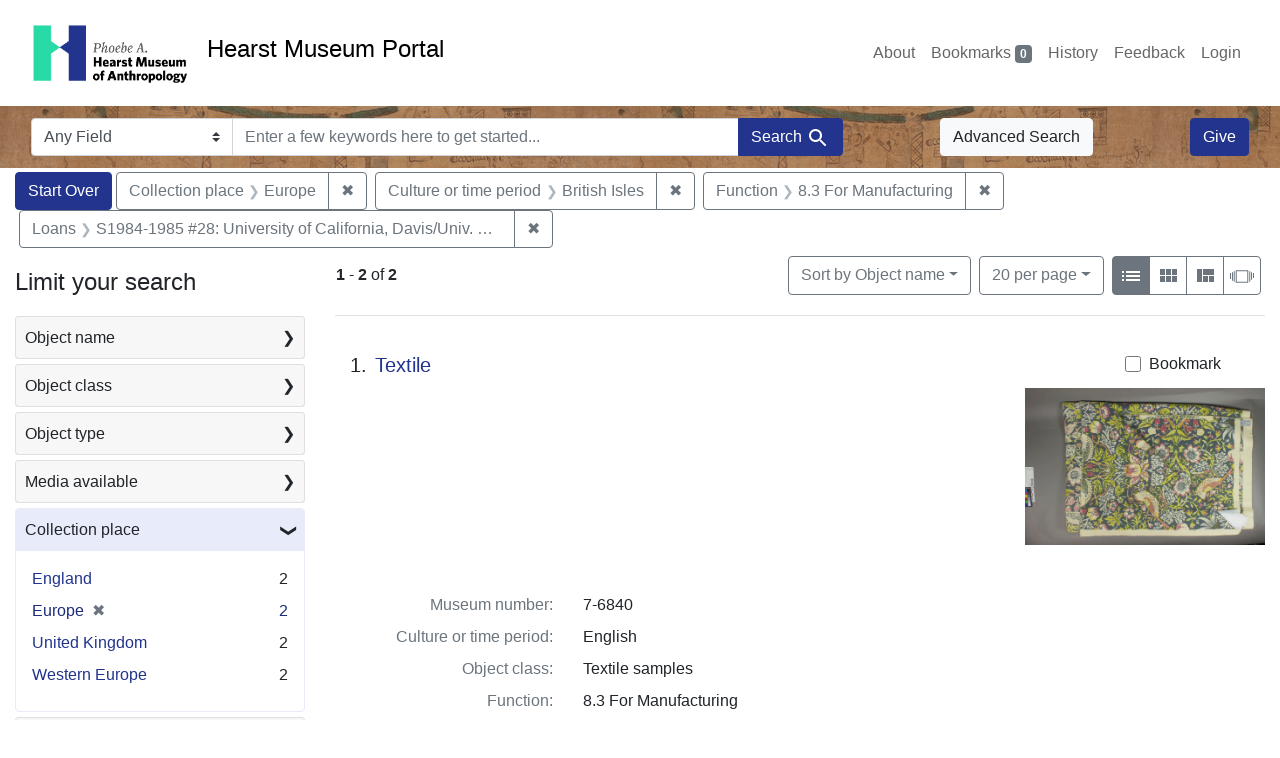

--- FILE ---
content_type: text/html; charset=utf-8
request_url: https://portal.hearstmuseum.berkeley.edu/?f%5Bloan_info_ss%5D%5B%5D=S1984-1985+%2328%3A+University+of+California%2C+Davis%2FUniv.+of+Hawaii%2C+UC+Davis%2C+Richmond+Art+Center+%28January+18%2C+1985%E2%80%93March+13%2C+1985%29&f%5Bobjculturetree_ss%5D%5B%5D=British+Isles&f%5Bobjfcptree_ss%5D%5B%5D=Europe&f%5Bobjfilecode_ss%5D%5B%5D=8.3+For+Manufacturing&per_page=20
body_size: 9232
content:



<!DOCTYPE html>
<html class="no-js" lang="en">
  <head>
    <!-- Google tag (gtag.js) -->
    <!-- CS-9131 -->
    <script async src="https://www.googletagmanager.com/gtag/js?id=G-NZEBDB60GQ"></script>
    <script>
      window.dataLayer = window.dataLayer || [];
      function gtag(){dataLayer.push(arguments);}
      gtag('js', new Date());

      gtag('config', 'G-NZEBDB60GQ');
    </script>

    <!-- HMP-380 -->
    <script async src='https://siteimproveanalytics.com/js/siteanalyze_6294756.js'></script>

    <meta charset="utf-8">
    <meta http-equiv="Content-Type" content="text/html; charset=utf-8">
    <meta name="viewport" content="width=device-width, initial-scale=1, shrink-to-fit=no">

    <!-- Internet Explorer use the highest version available -->
    <meta http-equiv="X-UA-Compatible" content="IE=edge">

    <title>Collection place: Europe / Culture or time period: British Isles / Function: 8.3 For Manufacturing / Loans: S1984-1985 #28: University of California, Davis/Univ. of Hawaii, UC Davis, Richmond Art Center (January 18, 1985–March 13, 1985) - Hearst Museum Portal Search Results</title>
    <link href="https://portal.hearstmuseum.berkeley.edu/catalog/opensearch.xml" title="Hearst Museum Portal" type="application/opensearchdescription+xml" rel="search" />
    <link rel="icon" type="image/x-icon" href="/assets/favicon-d533effe18fa6d9a39460e538b0d08befe5c76c7491b9834ec5f980137926046.png" />
    <link rel="stylesheet" href="/assets/application-a6949ceb1e4aa59f889c76f4c1801e36e2585035c4b4cf80cdf3dd156b4411be.css" media="all" />
    <script src="/assets/application-259ee017fd9a8722ab452651f01d10bf484797daee30149bf2e2b61549316aa7.js"></script>

    <meta name="csrf-param" content="authenticity_token" />
<meta name="csrf-token" content="k-QSCIY_sivdok9eYl_b7Gx04So272Zo92JxvqdlL9XLlx-Okb9nwLDbbh-FuPE9xyyzs5zOeic3qHso4Mjawg" />
      <meta name="totalResults" content="2" />
<meta name="startIndex" content="0" />
<meta name="itemsPerPage" content="20" />

  <link rel="alternate" type="application/rss+xml" title="RSS for results" href="/catalog.rss?f%5Bloan_info_ss%5D%5B%5D=S1984-1985+%2328%3A+University+of+California%2C+Davis%2FUniv.+of+Hawaii%2C+UC+Davis%2C+Richmond+Art+Center+%28January+18%2C+1985%E2%80%93March+13%2C+1985%29&amp;f%5Bobjculturetree_ss%5D%5B%5D=British+Isles&amp;f%5Bobjfcptree_ss%5D%5B%5D=Europe&amp;f%5Bobjfilecode_ss%5D%5B%5D=8.3+For+Manufacturing&amp;per_page=20" />
  <link rel="alternate" type="application/atom+xml" title="Atom for results" href="/catalog.atom?f%5Bloan_info_ss%5D%5B%5D=S1984-1985+%2328%3A+University+of+California%2C+Davis%2FUniv.+of+Hawaii%2C+UC+Davis%2C+Richmond+Art+Center+%28January+18%2C+1985%E2%80%93March+13%2C+1985%29&amp;f%5Bobjculturetree_ss%5D%5B%5D=British+Isles&amp;f%5Bobjfcptree_ss%5D%5B%5D=Europe&amp;f%5Bobjfilecode_ss%5D%5B%5D=8.3+For+Manufacturing&amp;per_page=20" />
  <link rel="alternate" type="application/json" title="JSON" href="/catalog.json?f%5Bloan_info_ss%5D%5B%5D=S1984-1985+%2328%3A+University+of+California%2C+Davis%2FUniv.+of+Hawaii%2C+UC+Davis%2C+Richmond+Art+Center+%28January+18%2C+1985%E2%80%93March+13%2C+1985%29&amp;f%5Bobjculturetree_ss%5D%5B%5D=British+Isles&amp;f%5Bobjfcptree_ss%5D%5B%5D=Europe&amp;f%5Bobjfilecode_ss%5D%5B%5D=8.3+For+Manufacturing&amp;per_page=20" />


    <meta name="twitter:card" content="summary">
<meta name="twitter:site" content="@hearstmuseum">
  <meta property="og:url"         content="https://hearstmuseum.berkeley.edu/"/>
  <meta property="og:title"       content="Hearst Museum of Anthropology" />
  <!-- meta property="og:creator"     content="Phoebe A. Hearst Museum of Anthropology" / -->
  <meta property="og:description" content="Online collection" />
  <meta property="og:image"       content="https://hearstmuseum.berkeley.edu/wp-content/themes/phoebe/images/logo.svg" />
  <meta property="twitter:image:alt" content="PAHMA"/>



  </head>
  <body class="blacklight-catalog blacklight-catalog-index">
    <nav id="skip-link" role="navigation" aria-label="Skip links">
      <a class="element-invisible element-focusable rounded-bottom py-2 px-3" data-turbolinks="false" href="#search_field">Skip to search</a>
      <a class="element-invisible element-focusable rounded-bottom py-2 px-3" data-turbolinks="false" href="#main-container">Skip to main content</a>
          <a class="element-invisible element-focusable rounded-bottom py-2 px-3" data-turbolinks="false" href="#documents">Skip to first result</a>

    </nav>
    <nav class="navbar navbar-expand-md navbar-light topbar" role="navigation">
  <div class="container-fluid pl-0">
    <a class="home-link" href="/" title="Hearst Museum collection portal homepage">
      <img class="header-logo" src="/header-logo-pahma.png" alt="Hearst Museum logo">
      <span href="/">Hearst Museum Portal</span>
    </a>
    <button class="navbar-toggler ml-3" type="button" data-toggle="collapse" data-bs-toggle="collapse" data-target="#user-util-collapse" data-bs-target="#user-util-collapse" aria-controls="user-util-collapse" aria-expanded="false" aria-label="Toggle navigation">
      <span class="navbar-toggler-icon"></span>
    </button>
    <div class="collapse navbar-collapse justify-content-end pl-3 pl-md-0" id="user-util-collapse">
      <div class="navbar-right">
  <ul aria-label="main navigation links" class="nav navbar-nav">
    <li class="nav-item"><a class="nav-link" target="_blank" href="https://hearstmuseum.berkeley.edu/about-portal/">About</a></li>
    
      <li><a id="bookmarks_nav" class="nav-link" href="/bookmarks">
  Bookmarks
<span class="badge badge-secondary bg-secondary" data-role='bookmark-counter'>0</span>
</a></li>

      <li><a aria-label="Search History" class="nav-link" href="/search_history">History</a>
</li>
    <li class="nav-item"><a class="nav-link" target="_blank" href="https://hearstmuseum.berkeley.edu/portal-feedback/">Feedback</a></li>

    <li class="nav-item">
      <a class="nav-link" href="/users/sign_in">Login</a>
    </li>
  </ul>
</div>

    </div>
  </div>
</nav>

<div class="navbar navbar-search navbar-light bg-light mb-1" style="background-image: url(/pahma_17-379a-c.png); width:100%" role="search">
  <div class="container-fluid">
    <form class="search-query-form" action="https://portal.hearstmuseum.berkeley.edu/" accept-charset="UTF-8" method="get">
  <input type="hidden" name="f[loan_info_ss][]" value="S1984-1985 #28: University of California, Davis/Univ. of Hawaii, UC Davis, Richmond Art Center (January 18, 1985–March 13, 1985)" autocomplete="off" />
<input type="hidden" name="f[objculturetree_ss][]" value="British Isles" autocomplete="off" />
<input type="hidden" name="f[objfcptree_ss][]" value="Europe" autocomplete="off" />
<input type="hidden" name="f[objfilecode_ss][]" value="8.3 For Manufacturing" autocomplete="off" />
<input type="hidden" name="per_page" value="20" autocomplete="off" />
    <label for="search-bar-search_field" class="sr-only visually-hidden">Search in</label>
  <div class="input-group">
    

      <select name="search_field" id="search-bar-search_field" class="custom-select form-select search-field" autocomplete="off"><option value="text">Any Field</option>
<option value="objmusno_s_lower">Museum number</option>
<option value="objaltnum_ss">Alternate number</option>
<option value="objaccno_ss">Accession number</option>
<option value="objname_txt">Object name</option>
<option value="objobjectclass_txt">Object class</option>
<option value="objdescr_txt">Description</option>
<option value="anonymousdonor_txt">Donor</option>
<option value="objfcp_txt">Collection place</option>
<option value="objpp_txt">Production place</option>
<option value="objassoccult_txt">Culture or time period</option>
<option value="objmaker_txt">Maker or artist</option>
<option value="objcollector_txt">Collector</option>
<option value="objcolldate_txt">Collection date</option>
<option value="objmaterials_txt">Materials</option>
<option value="taxon_txt">Taxon</option>
<option value="objpersondepicted_txt">Person depicted</option>
<option value="objplacedepicted_txt">Place depicted</option>
<option value="objculturedepicted_txt">Culture depicted</option>
<option value="objinscrtext_txt">Inscription</option>
<option value="objtype_txt">Object type</option>
<option value="objfilecode_txt">Function</option>
<option value="objcontextuse_txt">Context of use</option>
<option value="objkeelingser_txt">Keeling series</option>
<option value="objdept_txt">Department</option>
<option value="loan_info_txt">Loans</option></select>

    <input type="text" name="q" id="search-bar-q" placeholder="Enter a few keywords here to get started..." class="search-q q form-control rounded-0" autocomplete="on" aria-label="search for keywords" data-autocomplete-enabled="false" />

    <span class="input-group-append">
      
      <button class="btn btn-primary search-btn" type="submit" id="search-bar-search"><span class="submit-search-text">Search</span><span class="blacklight-icons blacklight-icon-search" aria-hidden="true"><?xml version="1.0"?>
<svg width="24" height="24" viewBox="0 0 24 24" role="img">
  <path fill="none" d="M0 0h24v24H0V0z"/>
  <path d="M15.5 14h-.79l-.28-.27C15.41 12.59 16 11.11 16 9.5 16 5.91 13.09 3 9.5 3S3 5.91 3 9.5 5.91 16 9.5 16c1.61 0 3.09-.59 4.23-1.57l.27.28v.79l5 4.99L20.49 19l-4.99-5zm-6 0C7.01 14 5 11.99 5 9.5S7.01 5 9.5 5 14 7.01 14 9.5 11.99 14 9.5 14z"/>
</svg>
</span></button>
    </span>
  </div>
</form>

      <a class="btn btn-light my-1" href="/advanced?f%5Bloan_info_ss%5D%5B%5D=S1984-1985+%2328%3A+University+of+California%2C+Davis%2FUniv.+of+Hawaii%2C+UC+Davis%2C+Richmond+Art+Center+%28January+18%2C+1985%E2%80%93March+13%2C+1985%29&amp;f%5Bobjculturetree_ss%5D%5B%5D=British+Isles&amp;f%5Bobjfcptree_ss%5D%5B%5D=Europe&amp;f%5Bobjfilecode_ss%5D%5B%5D=8.3+For+Manufacturing&amp;per_page=20">Advanced Search</a>
      <a class="btn btn-primary my-1" href="https://hearstmuseum.berkeley.edu/give/">Give</a>
    </div>
  </div>
</div>

  <main id="main-container" class="container-fluid" role="main" aria-label="Main content">
      <h1 class="sr-only visually-hidden top-content-title">Search</h1>

      <div id="appliedParams" class="clearfix constraints-container">
      <h2 class="sr-only visually-hidden">Search Constraints</h2>

      <a class="catalog_startOverLink btn btn-primary" aria-label="Start Over Search" href="/">Start Over</a>

      <span class="constraints-label sr-only visually-hidden">You searched for:</span>
      
<span class="btn-group applied-filter constraint filter filter-objfcptree_ss">
  <span class="constraint-value btn btn-outline-secondary">
      <span class="filter-name">Collection place</span>
      <span class="filter-value">Europe</span>
  </span>
    <a class="btn btn-outline-secondary remove" href="/?f%5Bloan_info_ss%5D%5B%5D=S1984-1985+%2328%3A+University+of+California%2C+Davis%2FUniv.+of+Hawaii%2C+UC+Davis%2C+Richmond+Art+Center+%28January+18%2C+1985%E2%80%93March+13%2C+1985%29&amp;f%5Bobjculturetree_ss%5D%5B%5D=British+Isles&amp;f%5Bobjfilecode_ss%5D%5B%5D=8.3+For+Manufacturing&amp;per_page=20">
      <span class="remove-icon" aria-hidden="true">✖</span>
      <span class="sr-only visually-hidden">
        Remove constraint Collection place: Europe
      </span>
</a></span>



<span class="btn-group applied-filter constraint filter filter-objculturetree_ss">
  <span class="constraint-value btn btn-outline-secondary">
      <span class="filter-name">Culture or time period</span>
      <span class="filter-value">British Isles</span>
  </span>
    <a class="btn btn-outline-secondary remove" href="/?f%5Bloan_info_ss%5D%5B%5D=S1984-1985+%2328%3A+University+of+California%2C+Davis%2FUniv.+of+Hawaii%2C+UC+Davis%2C+Richmond+Art+Center+%28January+18%2C+1985%E2%80%93March+13%2C+1985%29&amp;f%5Bobjfcptree_ss%5D%5B%5D=Europe&amp;f%5Bobjfilecode_ss%5D%5B%5D=8.3+For+Manufacturing&amp;per_page=20">
      <span class="remove-icon" aria-hidden="true">✖</span>
      <span class="sr-only visually-hidden">
        Remove constraint Culture or time period: British Isles
      </span>
</a></span>



<span class="btn-group applied-filter constraint filter filter-objfilecode_ss">
  <span class="constraint-value btn btn-outline-secondary">
      <span class="filter-name">Function</span>
      <span class="filter-value">8.3 For Manufacturing</span>
  </span>
    <a class="btn btn-outline-secondary remove" href="/?f%5Bloan_info_ss%5D%5B%5D=S1984-1985+%2328%3A+University+of+California%2C+Davis%2FUniv.+of+Hawaii%2C+UC+Davis%2C+Richmond+Art+Center+%28January+18%2C+1985%E2%80%93March+13%2C+1985%29&amp;f%5Bobjculturetree_ss%5D%5B%5D=British+Isles&amp;f%5Bobjfcptree_ss%5D%5B%5D=Europe&amp;per_page=20">
      <span class="remove-icon" aria-hidden="true">✖</span>
      <span class="sr-only visually-hidden">
        Remove constraint Function: 8.3 For Manufacturing
      </span>
</a></span>



<span class="btn-group applied-filter constraint filter filter-loan_info_ss">
  <span class="constraint-value btn btn-outline-secondary">
      <span class="filter-name">Loans</span>
      <span class="filter-value">S1984-1985 #28: University of California, Davis/Univ. of Hawaii, UC Davis, Richmond Art Center (January 18, 1985–March 13, 1985)</span>
  </span>
    <a class="btn btn-outline-secondary remove" href="/?f%5Bobjculturetree_ss%5D%5B%5D=British+Isles&amp;f%5Bobjfcptree_ss%5D%5B%5D=Europe&amp;f%5Bobjfilecode_ss%5D%5B%5D=8.3+For+Manufacturing&amp;per_page=20">
      <span class="remove-icon" aria-hidden="true">✖</span>
      <span class="sr-only visually-hidden">
        Remove constraint Loans: S1984-1985 #28: University of California, Davis/Univ. of Hawaii, UC Davis, Richmond Art Center (January 18, 1985–March 13, 1985)
      </span>
</a></span>


    </div>



    <div class="row">
  <div class="col-md-12">
    <div id="main-flashes">
      <div class="flash_messages">
    
    
    
    
</div>

    </div>
  </div>
</div>


    <div class="row">
          <section id="content" class="col-lg-9 order-last" aria-label="search results">
      
  





<div id="sortAndPerPage" class="sort-pagination d-md-flex justify-content-between" role="navigation" aria-label="Results">
  <section class="pagination">
      <div class="page-links">
      <span class="page-entries">
        <strong>1</strong> <span aria-hidden="true">-</span><span class="sr-only">to</span> <strong>2</strong> of <strong>2</strong>
      </span>
    </div>

</section>

  <div class="search-widgets">
          <div id="sort-dropdown" class="btn-group sort-dropdown">
  <button name="button" type="submit" class="btn btn-outline-secondary dropdown-toggle" aria-expanded="false" data-toggle="dropdown" data-bs-toggle="dropdown">Sort<span class="d-none d-sm-inline"> by Object name</span><span class="caret"></span></button>

  <div class="dropdown-menu" role="menu">
      <a class="dropdown-item active" role="menuitem" aria-current="page" href="/?f%5Bloan_info_ss%5D%5B%5D=S1984-1985+%2328%3A+University+of+California%2C+Davis%2FUniv.+of+Hawaii%2C+UC+Davis%2C+Richmond+Art+Center+%28January+18%2C+1985%E2%80%93March+13%2C+1985%29&amp;f%5Bobjculturetree_ss%5D%5B%5D=British+Isles&amp;f%5Bobjfcptree_ss%5D%5B%5D=Europe&amp;f%5Bobjfilecode_ss%5D%5B%5D=8.3+For+Manufacturing&amp;per_page=20&amp;sort=objname_sort+asc">Object name</a>
      <a class="dropdown-item " role="menuitem" href="/?f%5Bloan_info_ss%5D%5B%5D=S1984-1985+%2328%3A+University+of+California%2C+Davis%2FUniv.+of+Hawaii%2C+UC+Davis%2C+Richmond+Art+Center+%28January+18%2C+1985%E2%80%93March+13%2C+1985%29&amp;f%5Bobjculturetree_ss%5D%5B%5D=British+Isles&amp;f%5Bobjfcptree_ss%5D%5B%5D=Europe&amp;f%5Bobjfilecode_ss%5D%5B%5D=8.3+For+Manufacturing&amp;per_page=20&amp;sort=objsortnum_s+asc">Museum number</a>
  </div>
</div>



          <span class="sr-only visually-hidden">Number of results to display per page</span>
  <div id="per_page-dropdown" class="btn-group per_page-dropdown">
  <button name="button" type="submit" class="btn btn-outline-secondary dropdown-toggle" aria-expanded="false" data-toggle="dropdown" data-bs-toggle="dropdown">20<span class="sr-only visually-hidden"> per page</span><span class="d-none d-sm-inline"> per page</span><span class="caret"></span></button>

  <div class="dropdown-menu" role="menu">
      <a class="dropdown-item " role="menuitem" href="/?f%5Bloan_info_ss%5D%5B%5D=S1984-1985+%2328%3A+University+of+California%2C+Davis%2FUniv.+of+Hawaii%2C+UC+Davis%2C+Richmond+Art+Center+%28January+18%2C+1985%E2%80%93March+13%2C+1985%29&amp;f%5Bobjculturetree_ss%5D%5B%5D=British+Isles&amp;f%5Bobjfcptree_ss%5D%5B%5D=Europe&amp;f%5Bobjfilecode_ss%5D%5B%5D=8.3+For+Manufacturing&amp;per_page=10">10<span class="sr-only visually-hidden"> per page</span></a>
      <a class="dropdown-item active" role="menuitem" aria-current="page" href="/?f%5Bloan_info_ss%5D%5B%5D=S1984-1985+%2328%3A+University+of+California%2C+Davis%2FUniv.+of+Hawaii%2C+UC+Davis%2C+Richmond+Art+Center+%28January+18%2C+1985%E2%80%93March+13%2C+1985%29&amp;f%5Bobjculturetree_ss%5D%5B%5D=British+Isles&amp;f%5Bobjfcptree_ss%5D%5B%5D=Europe&amp;f%5Bobjfilecode_ss%5D%5B%5D=8.3+For+Manufacturing&amp;per_page=20">20<span class="sr-only visually-hidden"> per page</span></a>
      <a class="dropdown-item " role="menuitem" href="/?f%5Bloan_info_ss%5D%5B%5D=S1984-1985+%2328%3A+University+of+California%2C+Davis%2FUniv.+of+Hawaii%2C+UC+Davis%2C+Richmond+Art+Center+%28January+18%2C+1985%E2%80%93March+13%2C+1985%29&amp;f%5Bobjculturetree_ss%5D%5B%5D=British+Isles&amp;f%5Bobjfcptree_ss%5D%5B%5D=Europe&amp;f%5Bobjfilecode_ss%5D%5B%5D=8.3+For+Manufacturing&amp;per_page=50">50<span class="sr-only visually-hidden"> per page</span></a>
      <a class="dropdown-item " role="menuitem" href="/?f%5Bloan_info_ss%5D%5B%5D=S1984-1985+%2328%3A+University+of+California%2C+Davis%2FUniv.+of+Hawaii%2C+UC+Davis%2C+Richmond+Art+Center+%28January+18%2C+1985%E2%80%93March+13%2C+1985%29&amp;f%5Bobjculturetree_ss%5D%5B%5D=British+Isles&amp;f%5Bobjfcptree_ss%5D%5B%5D=Europe&amp;f%5Bobjfilecode_ss%5D%5B%5D=8.3+For+Manufacturing&amp;per_page=100">100<span class="sr-only visually-hidden"> per page</span></a>
  </div>
</div>


        <div class="view-type">
  <span class="sr-only visually-hidden">View results as: </span>
  <div class="view-type-group btn-group">
      <a title="List view" class="btn btn-outline-secondary btn-icon view-type-list active" href="/?f%5Bloan_info_ss%5D%5B%5D=S1984-1985+%2328%3A+University+of+California%2C+Davis%2FUniv.+of+Hawaii%2C+UC+Davis%2C+Richmond+Art+Center+%28January+18%2C+1985%E2%80%93March+13%2C+1985%29&amp;f%5Bobjculturetree_ss%5D%5B%5D=British+Isles&amp;f%5Bobjfcptree_ss%5D%5B%5D=Europe&amp;f%5Bobjfilecode_ss%5D%5B%5D=8.3+For+Manufacturing&amp;per_page=20&amp;view=list">
  <span class="blacklight-icons blacklight-icon-list" aria-hidden="true"><?xml version="1.0"?>
<svg width="24" height="24" viewBox="0 0 24 24" role="img">
  <path d="M3 13h2v-2H3v2zm0 4h2v-2H3v2zm0-8h2V7H3v2zm4 4h14v-2H7v2zm0 4h14v-2H7v2zM7 7v2h14V7H7z"/>
  <path d="M0 0h24v24H0z" fill="none"/>
</svg>
</span>
  <span class="caption">List view</span>
</a>
      <a title="Gallery view" class="btn btn-outline-secondary btn-icon view-type-gallery " href="/?f%5Bloan_info_ss%5D%5B%5D=S1984-1985+%2328%3A+University+of+California%2C+Davis%2FUniv.+of+Hawaii%2C+UC+Davis%2C+Richmond+Art+Center+%28January+18%2C+1985%E2%80%93March+13%2C+1985%29&amp;f%5Bobjculturetree_ss%5D%5B%5D=British+Isles&amp;f%5Bobjfcptree_ss%5D%5B%5D=Europe&amp;f%5Bobjfilecode_ss%5D%5B%5D=8.3+For+Manufacturing&amp;per_page=20&amp;view=gallery">
  <span class="blacklight-icons blacklight-icon-gallery" aria-hidden="true"><?xml version="1.0"?>
<svg width="24" height="24" viewBox="0 0 24 24" role="img">
  <path fill="none" d="M0 0h24v24H0V0z"/>
  <path d="M4 11h5V5H4v6zm0 7h5v-6H4v6zm6 0h5v-6h-5v6zm6 0h5v-6h-5v6zm-6-7h5V5h-5v6zm6-6v6h5V5h-5z"/>
</svg>
</span>
  <span class="caption">Gallery view</span>
</a>
      <a title="Masonry view" class="btn btn-outline-secondary btn-icon view-type-masonry " href="/?f%5Bloan_info_ss%5D%5B%5D=S1984-1985+%2328%3A+University+of+California%2C+Davis%2FUniv.+of+Hawaii%2C+UC+Davis%2C+Richmond+Art+Center+%28January+18%2C+1985%E2%80%93March+13%2C+1985%29&amp;f%5Bobjculturetree_ss%5D%5B%5D=British+Isles&amp;f%5Bobjfcptree_ss%5D%5B%5D=Europe&amp;f%5Bobjfilecode_ss%5D%5B%5D=8.3+For+Manufacturing&amp;per_page=20&amp;view=masonry">
  <span class="blacklight-icons blacklight-icon-masonry" aria-hidden="true"><?xml version="1.0"?>
<svg width="24" height="24" viewBox="0 0 24 24" role="img">
  <path fill="none" d="M0 0h24v24H0V0z"/>
  <path d="M10 18h5v-6h-5v6zm-6 0h5V5H4v13zm12 0h5v-6h-5v6zM10 5v6h11V5H10z"/>
</svg>
</span>
  <span class="caption">Masonry view</span>
</a>
      <a title="Slideshow view" class="btn btn-outline-secondary btn-icon view-type-slideshow " href="/?f%5Bloan_info_ss%5D%5B%5D=S1984-1985+%2328%3A+University+of+California%2C+Davis%2FUniv.+of+Hawaii%2C+UC+Davis%2C+Richmond+Art+Center+%28January+18%2C+1985%E2%80%93March+13%2C+1985%29&amp;f%5Bobjculturetree_ss%5D%5B%5D=British+Isles&amp;f%5Bobjfcptree_ss%5D%5B%5D=Europe&amp;f%5Bobjfilecode_ss%5D%5B%5D=8.3+For+Manufacturing&amp;per_page=20&amp;view=slideshow">
  <span class="blacklight-icons blacklight-icon-slideshow" aria-hidden="true"><?xml version="1.0" encoding="UTF-8"?>
<svg width="24" height="24" viewBox="0 0 25 24" role="img">
  <path d="m1 9v6h-1v-6zm6-3h12v13h-13v-13zm11 1h-11v11h11zm-13 0v11h-1v-11zm-2 1v9h-1v-9zm18-1v11h-1v-11zm2 1v8h-1v-8zm2 1v5h-1v-5z"/>
</svg>
</span>
  <span class="caption">Slideshow view</span>
</a>
  </div>
</div>


</div>
</div>


<h2 class="sr-only visually-hidden">Search Results</h2>

  <div id="documents" class="documents-list" tabindex="-1">
  <article data-document-id="4bfcf6d9-52e6-4d29-8229-bd64c528af3f" data-document-counter="1" itemscope="itemscope" itemtype="http://schema.org/Thing" class="document document-position-1">
  
        <div class="documentHeader row">

  <h3 class="index_title document-title-heading col-sm-9 col-lg-10">
      <span class="document-counter">
        1. 
      </span>
    <a data-context-href="/catalog/4bfcf6d9-52e6-4d29-8229-bd64c528af3f/track?counter=1&amp;document_id=4bfcf6d9-52e6-4d29-8229-bd64c528af3f&amp;per_page=20&amp;search_id=112622178" href="/catalog/4bfcf6d9-52e6-4d29-8229-bd64c528af3f">Textile</a>
  </h3>

      <div class="index-document-functions col-sm-3 col-lg-2">
        <form class="bookmark-toggle" data-doc-id="4bfcf6d9-52e6-4d29-8229-bd64c528af3f" data-present="In Bookmarks&lt;span class=&quot;sr-only&quot;&gt;: Textile, museum number 7-6840. Search result 1&lt;/span&gt;" data-absent="Bookmark &lt;span class=&quot;sr-only&quot;&gt;Textile, museum number 7-6840. Search result 1&lt;/span&gt;" data-inprogress="Saving..." action="/bookmarks/4bfcf6d9-52e6-4d29-8229-bd64c528af3f" accept-charset="UTF-8" method="post"><input type="hidden" name="_method" value="put" autocomplete="off" /><input type="hidden" name="authenticity_token" value="zt3jWdNcw_o5f3P0N8uNvTq0zevrAwCNerG5SyV-DxzrV4vimnnax-3TSn8h52QNohBcqwVg_5KCdcsBCsrjUw" autocomplete="off" />
  <input type="submit" name="commit" value="Bookmark" id="bookmark_toggle_4bfcf6d9-52e6-4d29-8229-bd64c528af3f" class="bookmark-add btn btn-outline-secondary" data-disable-with="Bookmark" />
</form>


</div>

</div>


  <div class="document-thumbnail">
      <a data-context-href="/catalog/4bfcf6d9-52e6-4d29-8229-bd64c528af3f/track?counter=1&amp;document_id=4bfcf6d9-52e6-4d29-8229-bd64c528af3f&amp;per_page=20&amp;search_id=112622178" aria-hidden="true" tabindex="-1" href="/catalog/4bfcf6d9-52e6-4d29-8229-bd64c528af3f"><img alt="Hearst Museum object titled Textile, accession number 7-6840, described as Yardage, hemmed. “Strawberry Thief,” William Morris Design Materials: Cotton, plain weave, unglazed chintz Techniques: Hand block-printed Colors: Navy, green, rose, on cream ground Dimensions: 54.5 by 41 inches Reproduction of William Morris design “Strawberry Thief” using original blocks and original colors. See Ciba Review 1961-2 to compare color with photo of original. This seems faded. (Blocks owned by V. & A. and Stead, McAlpin & Co., Ltd. Printed with help of Warner & Sons, Ltd. England. See letter in gift file by date: May 9, 1963 Greef Fabrics" src="https://webapps.cspace.berkeley.edu/pahma/imageserver/blobs/b477f455-63f3-413c-833f/derivatives/Medium/content" /></a>
  </div>

<dl class="document-metadata dl-invert row">
    <dt class="blacklight-objmusno_s col-md-3">    Museum number:
</dt>
  <dd class="col-md-9 blacklight-objmusno_s">    7-6840
</dd>

    <dt class="blacklight-objassoccult_ss col-md-3">    Culture or time period:
</dt>
  <dd class="col-md-9 blacklight-objassoccult_ss">    English
</dd>

    <dt class="blacklight-objobjectclass_ss col-md-3">    Object class:
</dt>
  <dd class="col-md-9 blacklight-objobjectclass_ss">    Textile samples
</dd>

    <dt class="blacklight-objfilecode_ss col-md-3">    Function:
</dt>
  <dd class="col-md-9 blacklight-objfilecode_ss">    8.3 For Manufacturing
</dd>

    <dt class="blacklight-objdimensions_ss col-md-3">    Dimensions:
</dt>
  <dd class="col-md-9 blacklight-objdimensions_ss">    length 55 inches and width 41 inches
</dd>

    <dt class="blacklight-objfcp_s col-md-3">    Collection place:
</dt>
  <dd class="col-md-9 blacklight-objfcp_s">    England
</dd>

</dl>



  
</article><article data-document-id="906fba15-d321-4b14-88bc-814b67ea320a" data-document-counter="2" itemscope="itemscope" itemtype="http://schema.org/Thing" class="document document-position-2">
  
        <div class="documentHeader row">

  <h3 class="index_title document-title-heading col-sm-9 col-lg-10">
      <span class="document-counter">
        2. 
      </span>
    <a data-context-href="/catalog/906fba15-d321-4b14-88bc-814b67ea320a/track?counter=2&amp;document_id=906fba15-d321-4b14-88bc-814b67ea320a&amp;per_page=20&amp;search_id=112622178" href="/catalog/906fba15-d321-4b14-88bc-814b67ea320a">Textile</a>
  </h3>

      <div class="index-document-functions col-sm-3 col-lg-2">
        <form class="bookmark-toggle" data-doc-id="906fba15-d321-4b14-88bc-814b67ea320a" data-present="In Bookmarks&lt;span class=&quot;sr-only&quot;&gt;: Textile, museum number 7-6839a-d. Search result 2&lt;/span&gt;" data-absent="Bookmark &lt;span class=&quot;sr-only&quot;&gt;Textile, museum number 7-6839a-d. Search result 2&lt;/span&gt;" data-inprogress="Saving..." action="/bookmarks/906fba15-d321-4b14-88bc-814b67ea320a" accept-charset="UTF-8" method="post"><input type="hidden" name="_method" value="put" autocomplete="off" /><input type="hidden" name="authenticity_token" value="l_kXNKnSP_46Pc5N4E2OjbuuHCTnSEXrP1fy-kpEN0W1ff1z3KsCq83Pc5b381FvNLrje7u3moQul-EBi_NwbQ" autocomplete="off" />
  <input type="submit" name="commit" value="Bookmark" id="bookmark_toggle_906fba15-d321-4b14-88bc-814b67ea320a" class="bookmark-add btn btn-outline-secondary" data-disable-with="Bookmark" />
</form>


</div>

</div>


  <div class="document-thumbnail">
      <a data-context-href="/catalog/906fba15-d321-4b14-88bc-814b67ea320a/track?counter=2&amp;document_id=906fba15-d321-4b14-88bc-814b67ea320a&amp;per_page=20&amp;search_id=112622178" aria-hidden="true" tabindex="-1" href="/catalog/906fba15-d321-4b14-88bc-814b67ea320a"><img alt="Hearst Museum object titled Textile, accession number 7-6839a-d, described as Yardage, hemmed “Corncockle,” William Morris Design Materials: Cotton, plain weave, unglazed chintz Techniques: Hand block-printed Colors: (a) brown, orange on cream ground (b) (c) greens, blue, rose, orange, on cream ground Dimensions: (a) 46 by 27 inches (b) 45 by 58 inches (c) 45 by 58 inches Reproduction of William Morris design “Corncockle” using original blocks and original colors. Registered 1883. (Blocks owned by V. & A. and Stead, McAlpin & Co., Ltd. Printed with help of Warner & Sons, Ltd. England. See letter in gift file by date: May 9, 1963" src="https://webapps.cspace.berkeley.edu/pahma/imageserver/blobs/8e0b704e-b854-489a-9a6b/derivatives/Medium/content" /></a>
  </div>

<dl class="document-metadata dl-invert row">
    <dt class="blacklight-objmusno_s col-md-3">    Museum number:
</dt>
  <dd class="col-md-9 blacklight-objmusno_s">    7-6839a-d
</dd>

    <dt class="blacklight-objassoccult_ss col-md-3">    Culture or time period:
</dt>
  <dd class="col-md-9 blacklight-objassoccult_ss">    English
</dd>

    <dt class="blacklight-objobjectclass_ss col-md-3">    Object class:
</dt>
  <dd class="col-md-9 blacklight-objobjectclass_ss">    Textile samples
</dd>

    <dt class="blacklight-objfilecode_ss col-md-3">    Function:
</dt>
  <dd class="col-md-9 blacklight-objfilecode_ss">    8.3 For Manufacturing
</dd>

    <dt class="blacklight-objdimensions_ss col-md-3">    Dimensions:
</dt>
  <dd class="col-md-9 blacklight-objdimensions_ss">    width 45 inches and length 58 inches
</dd>

    <dt class="blacklight-objfcp_s col-md-3">    Collection place:
</dt>
  <dd class="col-md-9 blacklight-objfcp_s">    England
</dd>

</dl>



  
</article>
</div>





    </section>

    <section id="sidebar" class="page-sidebar col-lg-3 order-first" aria-label="limit your search">
          <div id="facets" class="facets sidenav facets-toggleable-md">
  <div class="facets-header">
    <h2 class="facets-heading">Limit your search</h2>

    <button class="navbar-toggler navbar-toggler-right" type="button" data-toggle="collapse" data-target="#facet-panel-collapse" data-bs-toggle="collapse" data-bs-target="#facet-panel-collapse" aria-controls="facet-panel-collapse" aria-expanded="false" aria-label="Toggle facets">
      <span class="navbar-toggler-icon"></span>
</button>  </div>

  <div id="facet-panel-collapse" class="facets-collapse collapse">
      <div class="card facet-limit blacklight-objname_s ">
  <h3 class="card-header p-0 facet-field-heading" id="facet-objname_s-header">
    <button
      type="button"
      class="btn w-100 d-block btn-block p-2 text-start text-left collapse-toggle collapsed"
      data-toggle="collapse"
      data-bs-toggle="collapse"
      data-target="#facet-objname_s"
      data-bs-target="#facet-objname_s"
      aria-expanded="false"
    >
          Object name

      <span aria-hidden="true">❯</span>
    </button>
  </h3>
  <div
    id="facet-objname_s"
    aria-labelledby="facet-objname_s-header"
    class="panel-collapse facet-content collapse "
    role="region"
  >
    <div class="card-body">
              
    <ul aria-label="Object name options" class="facet-values list-unstyled">
      <li><span class="facet-label"><a class="facet-select" rel="nofollow" href="/?f%5Bloan_info_ss%5D%5B%5D=S1984-1985+%2328%3A+University+of+California%2C+Davis%2FUniv.+of+Hawaii%2C+UC+Davis%2C+Richmond+Art+Center+%28January+18%2C+1985%E2%80%93March+13%2C+1985%29&amp;f%5Bobjculturetree_ss%5D%5B%5D=British+Isles&amp;f%5Bobjfcptree_ss%5D%5B%5D=Europe&amp;f%5Bobjfilecode_ss%5D%5B%5D=8.3+For+Manufacturing&amp;f%5Bobjname_s%5D%5B%5D=Textile&amp;per_page=20">Textile</a></span><span class="facet-count">2<span class="sr-only"> objects</span></span></li>
    </ul>




    </div>
  </div>
</div>

<div class="card facet-limit blacklight-objobjectclasstree_ss ">
  <h3 class="card-header p-0 facet-field-heading" id="facet-objobjectclasstree_ss-header">
    <button
      type="button"
      class="btn w-100 d-block btn-block p-2 text-start text-left collapse-toggle collapsed"
      data-toggle="collapse"
      data-bs-toggle="collapse"
      data-target="#facet-objobjectclasstree_ss"
      data-bs-target="#facet-objobjectclasstree_ss"
      aria-expanded="false"
    >
          Object class

      <span aria-hidden="true">❯</span>
    </button>
  </h3>
  <div
    id="facet-objobjectclasstree_ss"
    aria-labelledby="facet-objobjectclasstree_ss-header"
    class="panel-collapse facet-content collapse "
    role="region"
  >
    <div class="card-body">
              
    <ul aria-label="Object class options" class="facet-values list-unstyled">
      <li><span class="facet-label"><a class="facet-select" rel="nofollow" href="/?f%5Bloan_info_ss%5D%5B%5D=S1984-1985+%2328%3A+University+of+California%2C+Davis%2FUniv.+of+Hawaii%2C+UC+Davis%2C+Richmond+Art+Center+%28January+18%2C+1985%E2%80%93March+13%2C+1985%29&amp;f%5Bobjculturetree_ss%5D%5B%5D=British+Isles&amp;f%5Bobjfcptree_ss%5D%5B%5D=Europe&amp;f%5Bobjfilecode_ss%5D%5B%5D=8.3+For+Manufacturing&amp;f%5Bobjobjectclasstree_ss%5D%5B%5D=Textile+samples&amp;per_page=20">Textile samples</a></span><span class="facet-count">2<span class="sr-only"> objects</span></span></li>
    </ul>




    </div>
  </div>
</div>

<div class="card facet-limit blacklight-objtype_s ">
  <h3 class="card-header p-0 facet-field-heading" id="facet-objtype_s-header">
    <button
      type="button"
      class="btn w-100 d-block btn-block p-2 text-start text-left collapse-toggle collapsed"
      data-toggle="collapse"
      data-bs-toggle="collapse"
      data-target="#facet-objtype_s"
      data-bs-target="#facet-objtype_s"
      aria-expanded="false"
    >
          Object type

      <span aria-hidden="true">❯</span>
    </button>
  </h3>
  <div
    id="facet-objtype_s"
    aria-labelledby="facet-objtype_s-header"
    class="panel-collapse facet-content collapse "
    role="region"
  >
    <div class="card-body">
              
    <ul aria-label="Object type options" class="facet-values list-unstyled">
      <li><span class="facet-label"><a class="facet-select" rel="nofollow" href="/?f%5Bloan_info_ss%5D%5B%5D=S1984-1985+%2328%3A+University+of+California%2C+Davis%2FUniv.+of+Hawaii%2C+UC+Davis%2C+Richmond+Art+Center+%28January+18%2C+1985%E2%80%93March+13%2C+1985%29&amp;f%5Bobjculturetree_ss%5D%5B%5D=British+Isles&amp;f%5Bobjfcptree_ss%5D%5B%5D=Europe&amp;f%5Bobjfilecode_ss%5D%5B%5D=8.3+For+Manufacturing&amp;f%5Bobjtype_s%5D%5B%5D=ethnography&amp;per_page=20">ethnography</a></span><span class="facet-count">2<span class="sr-only"> objects</span></span></li>
    </ul>




    </div>
  </div>
</div>

<div class="card facet-limit blacklight-media_available_ss ">
  <h3 class="card-header p-0 facet-field-heading" id="facet-media_available_ss-header">
    <button
      type="button"
      class="btn w-100 d-block btn-block p-2 text-start text-left collapse-toggle collapsed"
      data-toggle="collapse"
      data-bs-toggle="collapse"
      data-target="#facet-media_available_ss"
      data-bs-target="#facet-media_available_ss"
      aria-expanded="false"
    >
          Media available

      <span aria-hidden="true">❯</span>
    </button>
  </h3>
  <div
    id="facet-media_available_ss"
    aria-labelledby="facet-media_available_ss-header"
    class="panel-collapse facet-content collapse "
    role="region"
  >
    <div class="card-body">
              
    <ul aria-label="Media available options" class="facet-values list-unstyled">
      <li><span class="facet-label"><a class="facet-select" rel="nofollow" href="/?f%5Bloan_info_ss%5D%5B%5D=S1984-1985+%2328%3A+University+of+California%2C+Davis%2FUniv.+of+Hawaii%2C+UC+Davis%2C+Richmond+Art+Center+%28January+18%2C+1985%E2%80%93March+13%2C+1985%29&amp;f%5Bmedia_available_ss%5D%5B%5D=image&amp;f%5Bobjculturetree_ss%5D%5B%5D=British+Isles&amp;f%5Bobjfcptree_ss%5D%5B%5D=Europe&amp;f%5Bobjfilecode_ss%5D%5B%5D=8.3+For+Manufacturing&amp;per_page=20">image</a></span><span class="facet-count">2<span class="sr-only"> objects</span></span></li><li><span class="facet-label"><a class="facet-select" rel="nofollow" href="/?f%5Bloan_info_ss%5D%5B%5D=S1984-1985+%2328%3A+University+of+California%2C+Davis%2FUniv.+of+Hawaii%2C+UC+Davis%2C+Richmond+Art+Center+%28January+18%2C+1985%E2%80%93March+13%2C+1985%29&amp;f%5Bmedia_available_ss%5D%5B%5D=legacy+documentation&amp;f%5Bobjculturetree_ss%5D%5B%5D=British+Isles&amp;f%5Bobjfcptree_ss%5D%5B%5D=Europe&amp;f%5Bobjfilecode_ss%5D%5B%5D=8.3+For+Manufacturing&amp;per_page=20">legacy documentation</a></span><span class="facet-count">2<span class="sr-only"> objects</span></span></li>
    </ul>




    </div>
  </div>
</div>

<div class="card facet-limit blacklight-objfcptree_ss facet-limit-active">
  <h3 class="card-header p-0 facet-field-heading" id="facet-objfcptree_ss-header">
    <button
      type="button"
      class="btn w-100 d-block btn-block p-2 text-start text-left collapse-toggle "
      data-toggle="collapse"
      data-bs-toggle="collapse"
      data-target="#facet-objfcptree_ss"
      data-bs-target="#facet-objfcptree_ss"
      aria-expanded="true"
    >
          Collection place

      <span aria-hidden="true">❯</span>
    </button>
  </h3>
  <div
    id="facet-objfcptree_ss"
    aria-labelledby="facet-objfcptree_ss-header"
    class="panel-collapse facet-content collapse show"
    role="region"
  >
    <div class="card-body">
              
    <ul aria-label="Collection place options" class="facet-values list-unstyled">
      <li><span class="facet-label"><a class="facet-select" rel="nofollow" href="/?f%5Bloan_info_ss%5D%5B%5D=S1984-1985+%2328%3A+University+of+California%2C+Davis%2FUniv.+of+Hawaii%2C+UC+Davis%2C+Richmond+Art+Center+%28January+18%2C+1985%E2%80%93March+13%2C+1985%29&amp;f%5Bobjculturetree_ss%5D%5B%5D=British+Isles&amp;f%5Bobjfcptree_ss%5D%5B%5D=Europe&amp;f%5Bobjfcptree_ss%5D%5B%5D=England&amp;f%5Bobjfilecode_ss%5D%5B%5D=8.3+For+Manufacturing&amp;per_page=20">England</a></span><span class="facet-count">2<span class="sr-only"> objects</span></span></li><li><span class="facet-label"><span class="selected">Europe</span><a class="remove" rel="nofollow" href="/?f%5Bloan_info_ss%5D%5B%5D=S1984-1985+%2328%3A+University+of+California%2C+Davis%2FUniv.+of+Hawaii%2C+UC+Davis%2C+Richmond+Art+Center+%28January+18%2C+1985%E2%80%93March+13%2C+1985%29&amp;f%5Bobjculturetree_ss%5D%5B%5D=British+Isles&amp;f%5Bobjfilecode_ss%5D%5B%5D=8.3+For+Manufacturing&amp;per_page=20"><span class="remove-icon" aria-hidden="true">✖</span><span class="sr-only visually-hidden">Remove constraint Collection place: Europe</span></a></span><span class="selected facet-count">2<span class="sr-only"> objects</span></span></li><li><span class="facet-label"><a class="facet-select" rel="nofollow" href="/?f%5Bloan_info_ss%5D%5B%5D=S1984-1985+%2328%3A+University+of+California%2C+Davis%2FUniv.+of+Hawaii%2C+UC+Davis%2C+Richmond+Art+Center+%28January+18%2C+1985%E2%80%93March+13%2C+1985%29&amp;f%5Bobjculturetree_ss%5D%5B%5D=British+Isles&amp;f%5Bobjfcptree_ss%5D%5B%5D=Europe&amp;f%5Bobjfcptree_ss%5D%5B%5D=United+Kingdom&amp;f%5Bobjfilecode_ss%5D%5B%5D=8.3+For+Manufacturing&amp;per_page=20">United Kingdom</a></span><span class="facet-count">2<span class="sr-only"> objects</span></span></li><li><span class="facet-label"><a class="facet-select" rel="nofollow" href="/?f%5Bloan_info_ss%5D%5B%5D=S1984-1985+%2328%3A+University+of+California%2C+Davis%2FUniv.+of+Hawaii%2C+UC+Davis%2C+Richmond+Art+Center+%28January+18%2C+1985%E2%80%93March+13%2C+1985%29&amp;f%5Bobjculturetree_ss%5D%5B%5D=British+Isles&amp;f%5Bobjfcptree_ss%5D%5B%5D=Europe&amp;f%5Bobjfcptree_ss%5D%5B%5D=Western+Europe&amp;f%5Bobjfilecode_ss%5D%5B%5D=8.3+For+Manufacturing&amp;per_page=20">Western Europe</a></span><span class="facet-count">2<span class="sr-only"> objects</span></span></li>
    </ul>




    </div>
  </div>
</div>

<div class="card facet-limit blacklight-objcolldate_begin_i ">
  <h3 class="card-header p-0 facet-field-heading" id="facet-objcolldate_begin_i-header">
    <button
      type="button"
      class="btn w-100 d-block btn-block p-2 text-start text-left collapse-toggle collapsed"
      data-toggle="collapse"
      data-bs-toggle="collapse"
      data-target="#facet-objcolldate_begin_i"
      data-bs-target="#facet-objcolldate_begin_i"
      aria-expanded="false"
    >
          Year collected

      <span aria-hidden="true">❯</span>
    </button>
  </h3>
  <div
    id="facet-objcolldate_begin_i"
    aria-labelledby="facet-objcolldate_begin_i-header"
    class="panel-collapse facet-content collapse "
    role="region"
  >
    <div class="card-body">
          <div class="limit_content range_limit objcolldate_begin_i-config blrl-plot-config">

      <!-- no results profile if missing is selected -->
        <!-- you can hide this if you want, but it has to be on page if you want
             JS slider and calculated facets to show up, JS sniffs it. -->
        <div class="profile">
        </div>

        <form class="range_limit subsection form-inline range_objcolldate_begin_i d-flex justify-content-center" action="https://portal.hearstmuseum.berkeley.edu/" accept-charset="UTF-8" method="get">
  <input type="hidden" name="f[loan_info_ss][]" value="S1984-1985 #28: University of California, Davis/Univ. of Hawaii, UC Davis, Richmond Art Center (January 18, 1985–March 13, 1985)" autocomplete="off" />
<input type="hidden" name="f[objculturetree_ss][]" value="British Isles" autocomplete="off" />
<input type="hidden" name="f[objfcptree_ss][]" value="Europe" autocomplete="off" />
<input type="hidden" name="f[objfilecode_ss][]" value="8.3 For Manufacturing" autocomplete="off" />
<input type="hidden" name="per_page" value="20" autocomplete="off" />

  <div class="input-group input-group-sm mb-3 flex-nowrap range-limit-input-group">
    <input type="number" name="range[objcolldate_begin_i][begin]" id="range-objcolldate_begin_i-begin" class="form-control text-center range_begin" /><label class="sr-only visually-hidden" for="range-objcolldate_begin_i-begin">Year collected range begin</label>
    <input type="number" name="range[objcolldate_begin_i][end]" id="range-objcolldate_begin_i-end" class="form-control text-center range_end" /><label class="sr-only visually-hidden" for="range-objcolldate_begin_i-end">Year collected range end</label>
    <div class="input-group-append">
      <input type="submit" value="Apply" class="submit btn btn-secondary" aria-label="Apply Year collected range limits" data-disable-with="Apply" />
    </div>
  </div>
</form>

        <div class="more_facets"><a data-blacklight-modal="trigger" href="/catalog/facet/objcolldate_begin_i?f%5Bloan_info_ss%5D%5B%5D=S1984-1985+%2328%3A+University+of+California%2C+Davis%2FUniv.+of+Hawaii%2C+UC+Davis%2C+Richmond+Art+Center+%28January+18%2C+1985%E2%80%93March+13%2C+1985%29&amp;f%5Bobjculturetree_ss%5D%5B%5D=British+Isles&amp;f%5Bobjfcptree_ss%5D%5B%5D=Europe&amp;f%5Bobjfilecode_ss%5D%5B%5D=8.3+For+Manufacturing&amp;per_page=20">View larger <span aria-hidden="true">&raquo;</span><span class="sr-only">Year collected</span></a></div>

          <ul class="facet-values list-unstyled missing subsection">
  <li><span class="facet-label"><a class="facet-select" rel="nofollow" href="/?f%5Bloan_info_ss%5D%5B%5D=S1984-1985+%2328%3A+University+of+California%2C+Davis%2FUniv.+of+Hawaii%2C+UC+Davis%2C+Richmond+Art+Center+%28January+18%2C+1985%E2%80%93March+13%2C+1985%29&amp;f%5Bobjculturetree_ss%5D%5B%5D=British+Isles&amp;f%5Bobjfcptree_ss%5D%5B%5D=Europe&amp;f%5Bobjfilecode_ss%5D%5B%5D=8.3+For+Manufacturing&amp;per_page=20&amp;range%5B-objcolldate_begin_i%5D%5B%5D=%5B%2A+TO+%2A%5D">[Missing]</a></span><span class="facet-count">2<span class="sr-only"> objects</span></span></li>
</ul>

    </div>


    </div>
  </div>
</div>

<div class="card facet-limit blacklight-anonymousdonor_ss ">
  <h3 class="card-header p-0 facet-field-heading" id="facet-anonymousdonor_ss-header">
    <button
      type="button"
      class="btn w-100 d-block btn-block p-2 text-start text-left collapse-toggle collapsed"
      data-toggle="collapse"
      data-bs-toggle="collapse"
      data-target="#facet-anonymousdonor_ss"
      data-bs-target="#facet-anonymousdonor_ss"
      aria-expanded="false"
    >
          Donor

      <span aria-hidden="true">❯</span>
    </button>
  </h3>
  <div
    id="facet-anonymousdonor_ss"
    aria-labelledby="facet-anonymousdonor_ss-header"
    class="panel-collapse facet-content collapse "
    role="region"
  >
    <div class="card-body">
              
    <ul aria-label="Donor options" class="facet-values list-unstyled">
      <li><span class="facet-label"><a class="facet-select" rel="nofollow" href="/?f%5Banonymousdonor_ss%5D%5B%5D=Design+%28UC+Berkeley%29&amp;f%5Bloan_info_ss%5D%5B%5D=S1984-1985+%2328%3A+University+of+California%2C+Davis%2FUniv.+of+Hawaii%2C+UC+Davis%2C+Richmond+Art+Center+%28January+18%2C+1985%E2%80%93March+13%2C+1985%29&amp;f%5Bobjculturetree_ss%5D%5B%5D=British+Isles&amp;f%5Bobjfcptree_ss%5D%5B%5D=Europe&amp;f%5Bobjfilecode_ss%5D%5B%5D=8.3+For+Manufacturing&amp;per_page=20">Design (UC Berkeley)</a></span><span class="facet-count">2<span class="sr-only"> objects</span></span></li>
    </ul>




    </div>
  </div>
</div>

<div class="card facet-limit blacklight-objculturetree_ss facet-limit-active">
  <h3 class="card-header p-0 facet-field-heading" id="facet-objculturetree_ss-header">
    <button
      type="button"
      class="btn w-100 d-block btn-block p-2 text-start text-left collapse-toggle "
      data-toggle="collapse"
      data-bs-toggle="collapse"
      data-target="#facet-objculturetree_ss"
      data-bs-target="#facet-objculturetree_ss"
      aria-expanded="true"
    >
          Culture or time period

      <span aria-hidden="true">❯</span>
    </button>
  </h3>
  <div
    id="facet-objculturetree_ss"
    aria-labelledby="facet-objculturetree_ss-header"
    class="panel-collapse facet-content collapse show"
    role="region"
  >
    <div class="card-body">
              
    <ul aria-label="Culture or time period options" class="facet-values list-unstyled">
      <li><span class="facet-label"><span class="selected">British Isles</span><a class="remove" rel="nofollow" href="/?f%5Bloan_info_ss%5D%5B%5D=S1984-1985+%2328%3A+University+of+California%2C+Davis%2FUniv.+of+Hawaii%2C+UC+Davis%2C+Richmond+Art+Center+%28January+18%2C+1985%E2%80%93March+13%2C+1985%29&amp;f%5Bobjfcptree_ss%5D%5B%5D=Europe&amp;f%5Bobjfilecode_ss%5D%5B%5D=8.3+For+Manufacturing&amp;per_page=20"><span class="remove-icon" aria-hidden="true">✖</span><span class="sr-only visually-hidden">Remove constraint Culture or time period: British Isles</span></a></span><span class="selected facet-count">2<span class="sr-only"> objects</span></span></li><li><span class="facet-label"><a class="facet-select" rel="nofollow" href="/?f%5Bloan_info_ss%5D%5B%5D=S1984-1985+%2328%3A+University+of+California%2C+Davis%2FUniv.+of+Hawaii%2C+UC+Davis%2C+Richmond+Art+Center+%28January+18%2C+1985%E2%80%93March+13%2C+1985%29&amp;f%5Bobjculturetree_ss%5D%5B%5D=British+Isles&amp;f%5Bobjculturetree_ss%5D%5B%5D=English&amp;f%5Bobjfcptree_ss%5D%5B%5D=Europe&amp;f%5Bobjfilecode_ss%5D%5B%5D=8.3+For+Manufacturing&amp;per_page=20">English</a></span><span class="facet-count">2<span class="sr-only"> objects</span></span></li><li><span class="facet-label"><a class="facet-select" rel="nofollow" href="/?f%5Bloan_info_ss%5D%5B%5D=S1984-1985+%2328%3A+University+of+California%2C+Davis%2FUniv.+of+Hawaii%2C+UC+Davis%2C+Richmond+Art+Center+%28January+18%2C+1985%E2%80%93March+13%2C+1985%29&amp;f%5Bobjculturetree_ss%5D%5B%5D=British+Isles&amp;f%5Bobjculturetree_ss%5D%5B%5D=English+cultures&amp;f%5Bobjfcptree_ss%5D%5B%5D=Europe&amp;f%5Bobjfilecode_ss%5D%5B%5D=8.3+For+Manufacturing&amp;per_page=20">English cultures</a></span><span class="facet-count">2<span class="sr-only"> objects</span></span></li><li><span class="facet-label"><a class="facet-select" rel="nofollow" href="/?f%5Bloan_info_ss%5D%5B%5D=S1984-1985+%2328%3A+University+of+California%2C+Davis%2FUniv.+of+Hawaii%2C+UC+Davis%2C+Richmond+Art+Center+%28January+18%2C+1985%E2%80%93March+13%2C+1985%29&amp;f%5Bobjculturetree_ss%5D%5B%5D=British+Isles&amp;f%5Bobjculturetree_ss%5D%5B%5D=European+cultures&amp;f%5Bobjfcptree_ss%5D%5B%5D=Europe&amp;f%5Bobjfilecode_ss%5D%5B%5D=8.3+For+Manufacturing&amp;per_page=20">European cultures</a></span><span class="facet-count">2<span class="sr-only"> objects</span></span></li><li><span class="facet-label"><a class="facet-select" rel="nofollow" href="/?f%5Bloan_info_ss%5D%5B%5D=S1984-1985+%2328%3A+University+of+California%2C+Davis%2FUniv.+of+Hawaii%2C+UC+Davis%2C+Richmond+Art+Center+%28January+18%2C+1985%E2%80%93March+13%2C+1985%29&amp;f%5Bobjculturetree_ss%5D%5B%5D=British+Isles&amp;f%5Bobjculturetree_ss%5D%5B%5D=Northern+European+cultures&amp;f%5Bobjfcptree_ss%5D%5B%5D=Europe&amp;f%5Bobjfilecode_ss%5D%5B%5D=8.3+For+Manufacturing&amp;per_page=20">Northern European cultures</a></span><span class="facet-count">2<span class="sr-only"> objects</span></span></li>
    </ul>




    </div>
  </div>
</div>

<div class="card facet-limit blacklight-objmaterials_ss ">
  <h3 class="card-header p-0 facet-field-heading" id="facet-objmaterials_ss-header">
    <button
      type="button"
      class="btn w-100 d-block btn-block p-2 text-start text-left collapse-toggle collapsed"
      data-toggle="collapse"
      data-bs-toggle="collapse"
      data-target="#facet-objmaterials_ss"
      data-bs-target="#facet-objmaterials_ss"
      aria-expanded="false"
    >
          Materials

      <span aria-hidden="true">❯</span>
    </button>
  </h3>
  <div
    id="facet-objmaterials_ss"
    aria-labelledby="facet-objmaterials_ss-header"
    class="panel-collapse facet-content collapse "
    role="region"
  >
    <div class="card-body">
              
    <ul aria-label="Materials options" class="facet-values list-unstyled">
      <li><span class="facet-label"><a class="facet-select" rel="nofollow" href="/?f%5Bloan_info_ss%5D%5B%5D=S1984-1985+%2328%3A+University+of+California%2C+Davis%2FUniv.+of+Hawaii%2C+UC+Davis%2C+Richmond+Art+Center+%28January+18%2C+1985%E2%80%93March+13%2C+1985%29&amp;f%5Bobjculturetree_ss%5D%5B%5D=British+Isles&amp;f%5Bobjfcptree_ss%5D%5B%5D=Europe&amp;f%5Bobjfilecode_ss%5D%5B%5D=8.3+For+Manufacturing&amp;f%5Bobjmaterials_ss%5D%5B%5D=Cotton+%28textile%29&amp;per_page=20">Cotton (textile)</a></span><span class="facet-count">2<span class="sr-only"> objects</span></span></li>
    </ul>




    </div>
  </div>
</div>

<div class="card facet-limit blacklight-objaccno_ss ">
  <h3 class="card-header p-0 facet-field-heading" id="facet-objaccno_ss-header">
    <button
      type="button"
      class="btn w-100 d-block btn-block p-2 text-start text-left collapse-toggle collapsed"
      data-toggle="collapse"
      data-bs-toggle="collapse"
      data-target="#facet-objaccno_ss"
      data-bs-target="#facet-objaccno_ss"
      aria-expanded="false"
    >
          Accession number

      <span aria-hidden="true">❯</span>
    </button>
  </h3>
  <div
    id="facet-objaccno_ss"
    aria-labelledby="facet-objaccno_ss-header"
    class="panel-collapse facet-content collapse "
    role="region"
  >
    <div class="card-body">
              
    <ul aria-label="Accession number options" class="facet-values list-unstyled">
      <li><span class="facet-label"><a class="facet-select" rel="nofollow" href="/?f%5Bloan_info_ss%5D%5B%5D=S1984-1985+%2328%3A+University+of+California%2C+Davis%2FUniv.+of+Hawaii%2C+UC+Davis%2C+Richmond+Art+Center+%28January+18%2C+1985%E2%80%93March+13%2C+1985%29&amp;f%5Bobjaccno_ss%5D%5B%5D=Acc.3032&amp;f%5Bobjculturetree_ss%5D%5B%5D=British+Isles&amp;f%5Bobjfcptree_ss%5D%5B%5D=Europe&amp;f%5Bobjfilecode_ss%5D%5B%5D=8.3+For+Manufacturing&amp;per_page=20">Acc.3032</a></span><span class="facet-count">2<span class="sr-only"> objects</span></span></li>
    </ul>




    </div>
  </div>
</div>

<div class="card facet-limit blacklight-objaccdate_begin_is ">
  <h3 class="card-header p-0 facet-field-heading" id="facet-objaccdate_begin_is-header">
    <button
      type="button"
      class="btn w-100 d-block btn-block p-2 text-start text-left collapse-toggle collapsed"
      data-toggle="collapse"
      data-bs-toggle="collapse"
      data-target="#facet-objaccdate_begin_is"
      data-bs-target="#facet-objaccdate_begin_is"
      aria-expanded="false"
    >
          Accession year

      <span aria-hidden="true">❯</span>
    </button>
  </h3>
  <div
    id="facet-objaccdate_begin_is"
    aria-labelledby="facet-objaccdate_begin_is-header"
    class="panel-collapse facet-content collapse "
    role="region"
  >
    <div class="card-body">
          <div class="limit_content range_limit objaccdate_begin_is-config blrl-plot-config">

      <!-- no results profile if missing is selected -->
        <!-- you can hide this if you want, but it has to be on page if you want
             JS slider and calculated facets to show up, JS sniffs it. -->
        <div class="profile">

              <div class="distribution subsection chart_js">
                <!-- if  we already fetched segments from solr, display them
                     here. Otherwise, display a link to fetch them, which JS
                     will AJAX fetch.  -->
                  <a class="load_distribution" href="https://portal.hearstmuseum.berkeley.edu/catalog/range_limit?f%5Bloan_info_ss%5D%5B%5D=S1984-1985+%2328%3A+University+of+California%2C+Davis%2FUniv.+of+Hawaii%2C+UC+Davis%2C+Richmond+Art+Center+%28January+18%2C+1985%E2%80%93March+13%2C+1985%29&amp;f%5Bobjculturetree_ss%5D%5B%5D=British+Isles&amp;f%5Bobjfcptree_ss%5D%5B%5D=Europe&amp;f%5Bobjfilecode_ss%5D%5B%5D=8.3+For+Manufacturing&amp;per_page=20&amp;range_end=1973&amp;range_field=objaccdate_begin_is&amp;range_start=1973">View distribution</a>
              </div>
            <p class="range subsection slider_js">
              Current results range from <span class="min">1973</span> to <span class="max">1973</span>
            </p>
        </div>

        <form class="range_limit subsection form-inline range_objaccdate_begin_is d-flex justify-content-center" action="https://portal.hearstmuseum.berkeley.edu/" accept-charset="UTF-8" method="get">
  <input type="hidden" name="f[loan_info_ss][]" value="S1984-1985 #28: University of California, Davis/Univ. of Hawaii, UC Davis, Richmond Art Center (January 18, 1985–March 13, 1985)" autocomplete="off" />
<input type="hidden" name="f[objculturetree_ss][]" value="British Isles" autocomplete="off" />
<input type="hidden" name="f[objfcptree_ss][]" value="Europe" autocomplete="off" />
<input type="hidden" name="f[objfilecode_ss][]" value="8.3 For Manufacturing" autocomplete="off" />
<input type="hidden" name="per_page" value="20" autocomplete="off" />

  <div class="input-group input-group-sm mb-3 flex-nowrap range-limit-input-group">
    <input type="number" name="range[objaccdate_begin_is][begin]" id="range-objaccdate_begin_is-begin" class="form-control text-center range_begin" /><label class="sr-only visually-hidden" for="range-objaccdate_begin_is-begin">Accession year range begin</label>
    <input type="number" name="range[objaccdate_begin_is][end]" id="range-objaccdate_begin_is-end" class="form-control text-center range_end" /><label class="sr-only visually-hidden" for="range-objaccdate_begin_is-end">Accession year range end</label>
    <div class="input-group-append">
      <input type="submit" value="Apply" class="submit btn btn-secondary" aria-label="Apply Accession year range limits" data-disable-with="Apply" />
    </div>
  </div>
</form>

        <div class="more_facets"><a data-blacklight-modal="trigger" href="/catalog/facet/objaccdate_begin_is?f%5Bloan_info_ss%5D%5B%5D=S1984-1985+%2328%3A+University+of+California%2C+Davis%2FUniv.+of+Hawaii%2C+UC+Davis%2C+Richmond+Art+Center+%28January+18%2C+1985%E2%80%93March+13%2C+1985%29&amp;f%5Bobjculturetree_ss%5D%5B%5D=British+Isles&amp;f%5Bobjfcptree_ss%5D%5B%5D=Europe&amp;f%5Bobjfilecode_ss%5D%5B%5D=8.3+For+Manufacturing&amp;per_page=20">View larger <span aria-hidden="true">&raquo;</span><span class="sr-only">Accession year</span></a></div>

    </div>


    </div>
  </div>
</div>

<div class="card facet-limit blacklight-objfilecode_ss facet-limit-active">
  <h3 class="card-header p-0 facet-field-heading" id="facet-objfilecode_ss-header">
    <button
      type="button"
      class="btn w-100 d-block btn-block p-2 text-start text-left collapse-toggle "
      data-toggle="collapse"
      data-bs-toggle="collapse"
      data-target="#facet-objfilecode_ss"
      data-bs-target="#facet-objfilecode_ss"
      aria-expanded="true"
    >
          Function

      <span aria-hidden="true">❯</span>
    </button>
  </h3>
  <div
    id="facet-objfilecode_ss"
    aria-labelledby="facet-objfilecode_ss-header"
    class="panel-collapse facet-content collapse show"
    role="region"
  >
    <div class="card-body">
              
    <ul aria-label="Function options" class="facet-values list-unstyled">
      <li><span class="facet-label"><span class="selected">8.3 For Manufacturing</span><a class="remove" rel="nofollow" href="/?f%5Bloan_info_ss%5D%5B%5D=S1984-1985+%2328%3A+University+of+California%2C+Davis%2FUniv.+of+Hawaii%2C+UC+Davis%2C+Richmond+Art+Center+%28January+18%2C+1985%E2%80%93March+13%2C+1985%29&amp;f%5Bobjculturetree_ss%5D%5B%5D=British+Isles&amp;f%5Bobjfcptree_ss%5D%5B%5D=Europe&amp;per_page=20"><span class="remove-icon" aria-hidden="true">✖</span><span class="sr-only visually-hidden">Remove constraint Function: 8.3 For Manufacturing</span></a></span><span class="selected facet-count">2<span class="sr-only"> objects</span></span></li>
    </ul>




    </div>
  </div>
</div>

<div class="card facet-limit blacklight-loan_info_ss facet-limit-active">
  <h3 class="card-header p-0 facet-field-heading" id="facet-loan_info_ss-header">
    <button
      type="button"
      class="btn w-100 d-block btn-block p-2 text-start text-left collapse-toggle "
      data-toggle="collapse"
      data-bs-toggle="collapse"
      data-target="#facet-loan_info_ss"
      data-bs-target="#facet-loan_info_ss"
      aria-expanded="true"
    >
          Loans

      <span aria-hidden="true">❯</span>
    </button>
  </h3>
  <div
    id="facet-loan_info_ss"
    aria-labelledby="facet-loan_info_ss-header"
    class="panel-collapse facet-content collapse show"
    role="region"
  >
    <div class="card-body">
              
    <ul aria-label="Loans options" class="facet-values list-unstyled">
      <li><span class="facet-label"><a class="facet-select" rel="nofollow" href="/?f%5Bloan_info_ss%5D%5B%5D=S1984-1985+%2328%3A+University+of+California%2C+Davis%2FUniv.+of+Hawaii%2C+UC+Davis%2C+Richmond+Art+Center+%28January+18%2C+1985%E2%80%93March+13%2C+1985%29&amp;f%5Bloan_info_ss%5D%5B%5D=S1983-1984+%2349%3A+University+of+California%2C+Davis%2FUniv.+of+Hawaii%2C+UC+Davis%2C+Richmond+Art+Center+%28April+16%2C+1984%E2%80%93April+24%2C+1984%29&amp;f%5Bobjculturetree_ss%5D%5B%5D=British+Isles&amp;f%5Bobjfcptree_ss%5D%5B%5D=Europe&amp;f%5Bobjfilecode_ss%5D%5B%5D=8.3+For+Manufacturing&amp;per_page=20">S1983-1984 #49: University of California, Davis/Univ. of Hawaii, UC Davis, Richmond Art Center (April 16, 1984–April 24, 1984)</a></span><span class="facet-count">2<span class="sr-only"> objects</span></span></li><li><span class="facet-label"><span class="selected">S1984-1985 #28: University of California, Davis/Univ. of Hawaii, UC Davis, Richmond Art Center (January 18, 1985–March 13, 1985)</span><a class="remove" rel="nofollow" href="/?f%5Bobjculturetree_ss%5D%5B%5D=British+Isles&amp;f%5Bobjfcptree_ss%5D%5B%5D=Europe&amp;f%5Bobjfilecode_ss%5D%5B%5D=8.3+For+Manufacturing&amp;per_page=20"><span class="remove-icon" aria-hidden="true">✖</span><span class="sr-only visually-hidden">Remove constraint Loans: S1984-1985 #28: University of California, Davis/Univ. of Hawaii, UC Davis, Richmond Art Center (January 18, 1985–March 13, 1985)</span></a></span><span class="selected facet-count">2<span class="sr-only"> objects</span></span></li>
    </ul>




    </div>
  </div>
</div>

</div></div>



    </section>

    </div>
  </main>

    <script src="https://use.fontawesome.com/4c5d5212e2.js"></script>
<footer class="site-footer">
  <div class="container">
    <div class="row">
      <div class="col-sm-12 col-md-6 col-lg-3">
        <p class="footer-logo">
          <a href="https://hearstmuseum.berkeley.edu/" class="d-block">
            <img src="/pahma_footer-logo.svg" alt="Phoebe A. Hearst Museum of Anthropology">
          </a>
        </p>
        <p>Proudly located at:</p>
        <a href="http://www.berkeley.edu" class="d-block">
          <img class="berkeley-logo" src="/berkeley.svg" alt="University of California, Berkeley">
        </a>
      </div>
      <div class="col-sm-12 col-md-6 col-lg-3">
        <ul id="menu-footer-nav-items" aria-label="secondary navigation links">
          <li class="menu-item">
            <a href="https://hearstmuseum.berkeley.edu/about/" class="nav-link">About</a>
          </li>
          <li class="menu-item">
            <a href="https://hearstmuseum.berkeley.edu/events/" class="nav-link">Events</a>
          </li>
          <li class="menu-item">
            <a href="https://hearstmuseum.berkeley.edu/request-a-research-visit/" class="nav-link">Request A Research Visit</a>
          </li>
          <li class="menu-item">
            <a href="https://hearstmuseum.berkeley.edu/descendant-communities/" class="nav-link">Descendant Communities</a>
          </li>
          <li class="menu-item">
            <a href="https://hearstmuseum.berkeley.edu/policies-services-fees/" class="nav-link">Policies, Services <span aria-hidden="true">&amp;</span><span class="sr-only">and</span> Fees</a>
          </li>
        </ul>
      </div>
      <div class="col-sm-12 col-md-6 col-lg-3">
        <h2 class="h4">Contact</h2>
        <address>103 Anthropology and Art Practice Building #3712
          University of California, Berkeley
          Berkeley, CA 94720-3712
        </address>
        <a class="telephone" href="tel:+1-510-642-3682"><i class="fa fa-mobile" aria-hidden="true"></i>510-642-3682</a>
      </div>
      <div class="col-sm-12 col-md-6 col-lg-3">
        <h2 id="social-media-heading" class="h4">Connect</h2>
        <div class="social">
          <ul aria-labelledby="social-media-heading">
            <li>
              <a href="https://www.facebook.com/hearstmuseum/" class="nav-link" title="Facebook profile, Phoebe Hearst Museum "><i class="fa fa-facebook" aria-hidden="false" role="img" aria-label="Facebook"></i></a>
            </li>
            <li>
              <a href="https://twitter.com/hearstmuseum" class="nav-link" title="Twitter profile, Phoebe Hearst Museum"><i class="fa fa-twitter" aria-hidden="false" role="img" aria-label="Twitter"></i></a>
            </li>
            <li>
              <a href="https://www.instagram.com/hearstmuseum/" class="nav-link" title="Instagram profile, Phoebe Hearst Museum"><i class="fa fa-instagram" aria-hidden="false" role="img" aria-label="Instagram"></i></a>
            </li>
            <!-- <li><a href="#"><i class="fa fa-google-plus" aria-hidden="true"></i></a></li> -->
          </ul>
        </div>
        <div class="copyright">
          <p>
            &copy; 2026 The Regents of the University of California, all rights reserved.
            <a href="https://hearstmuseum.berkeley.edu/privacy-policy/">Privacy&nbsp;Policy</a>
          </p>
          <p>Committed to
            <a href="https://dap.berkeley.edu/get-help/report-web-accessibility-issue">accessibility</a>
            <span aria-hidden="true">&amp;</span><span class="sr-only">and</span>
            <a href="https://ophd.berkeley.edu/policies-and-procedures/nondiscrimination-policy-statement">nondiscrimination</a>.
          </p>
        </div>
      </div>
    </div>
  </div>
</footer>

    <div
  id="blacklight-modal"
  aria-hidden="true"
  aria-labelledby="modal-title"
  class="modal fade"
  role="dialog"
>
  <div id="focus-trap-begin"></div>
    <div class="modal-dialog modal-lg" role="document">
      <div class="modal-content">
      </div>
    </div>
  <div id="focus-trap-end"></div>
</div>

  </body>
</html>


--- FILE ---
content_type: text/html; charset=utf-8
request_url: https://portal.hearstmuseum.berkeley.edu/catalog/range_limit?f%5Bloan_info_ss%5D%5B%5D=S1984-1985+%2328%3A+University+of+California%2C+Davis%2FUniv.+of+Hawaii%2C+UC+Davis%2C+Richmond+Art+Center+%28January+18%2C+1985%E2%80%93March+13%2C+1985%29&f%5Bobjculturetree_ss%5D%5B%5D=British+Isles&f%5Bobjfcptree_ss%5D%5B%5D=Europe&f%5Bobjfilecode_ss%5D%5B%5D=8.3+For+Manufacturing&per_page=20&range_end=1973&range_field=objaccdate_begin_is&range_start=1973
body_size: 755
content:
<ul class="facet-values list-unstyled ">
  <li><span class="facet-label"><a class="facet-select" rel="nofollow" href="/?f%5Bloan_info_ss%5D%5B%5D=S1984-1985+%2328%3A+University+of+California%2C+Davis%2FUniv.+of+Hawaii%2C+UC+Davis%2C+Richmond+Art+Center+%28January+18%2C+1985%E2%80%93March+13%2C+1985%29&amp;f%5Bobjculturetree_ss%5D%5B%5D=British+Isles&amp;f%5Bobjfcptree_ss%5D%5B%5D=Europe&amp;f%5Bobjfilecode_ss%5D%5B%5D=8.3+For+Manufacturing&amp;per_page=20&amp;range%5Bobjaccdate_begin_is%5D%5Bbegin%5D=1973&amp;range%5Bobjaccdate_begin_is%5D%5Bend%5D=1973&amp;range_end=1973&amp;range_field=objaccdate_begin_is&amp;range_start=1973"><span class="single" data-blrl-single="1973">1973</span></a></span><span class="facet-count">2<span class="sr-only"> objects</span></span></li>
</ul>

